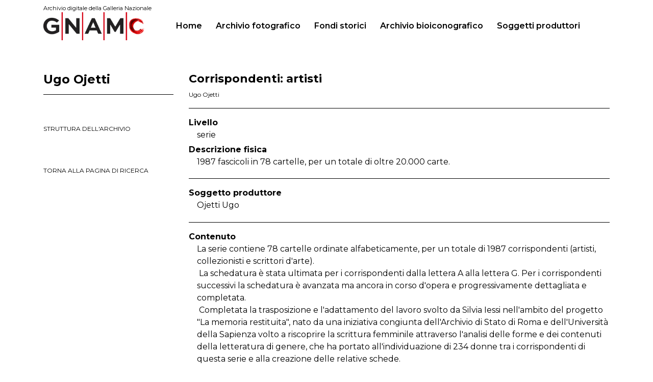

--- FILE ---
content_type: text/html;charset=utf-8
request_url: https://opac.lagallerianazionale.com/gnam-web/fondi;jsessionid=9E3F24F4561EA5869A46D70F03CBAE3C/detail/IT-GNAM-ST0010-000012/index.html
body_size: 35476
content:
<!DOCTYPE html>
<html lang="it">
	<head>
		<meta charset="utf-8">
<!-- Always force latest IE rendering engine (even in intranet) & Chrome Frame
Remove this if you use the .htaccess -->
<meta charset="utf-8">
<meta http-equiv="X-UA-Compatible" content="IE=edge">
<meta name="viewport" content="width=device-width, initial-scale=1">
<meta name="description" content="">
<meta name="author" content="">





<title> GNAM - Opac Galleria Nazionale di Arte Moderna</title>
<!-- CSS -->
<link href="/gnam-front/css/bootstrap.min.css" rel="stylesheet">
<link href="/gnam-front/css/regesta.css" rel="stylesheet">
<link href="/gnam-front/css/new-css-opac.css" rel="stylesheet">
<link href="/gnam-front/css/font-awesome.min.css" rel="stylesheet">
<link href="/gnam-front/css/jquery-ui-1.10.4.css" rel="stylesheet">
<link href="/gnam-front/view/dist/viewer.css" rel="stylesheet">

<link rel="preconnect" href="https://fonts.googleapis.com">
<link rel="preconnect" href="https://fonts.gstatic.com" crossorigin>
<link href="https://fonts.googleapis.com/css2?family=Montserrat:ital,wght@0,100..900;1,100..900&display=swap" rel="stylesheet">

<script src="/gnam-front/js/jquery-1.11.3.min.js"></script>
<script src="/gnam-front/js/jquery-ui-1.10.4.min.js"></script>
<script src="/gnam-front/js/jquery-ias.min.js" ></script>
<script src="/gnam-front/js/popper.min.js" ></script>
<script src="/gnam-front/js/bootstrap.min.js"></script>
<script src="/gnam-front/view/dist/viewer.js"></script>
<script src="/gnam-front/js/search.js"></script>
<script src="/gnam-front/js/jquery.mark.min.js"></script>
<script src="/gnam-front/js/highlight.js"></script>

 <script type="text/javascript">
	jQuery(document).ready(function() {
		//Clear della textearea se click on newsearch
		$("#newSearch").click(function() {
 			$("#myTextArea").text("");
 		});

 			
   var jsonVal = jQuery.parseJSON('{"jsonVal":{"startDate":"","endDate":"","fieldDate":"dataNormal","_perPage":20}}');
  var jsonMapArchive = jQuery.parseJSON("{\"xDamsHist\":\"Antonio Maraini\"}");
 
 var jsonMapExtraField = jQuery.parseJSON("{\"xDamsHist\":\"Antonio Maraini\"}");
   eval("jsonMapExtraField['*:*']='tutti i documenti'");
   jQuery.each(jsonVal.jsonVal, function(k, v) {
           if(k!='fieldDate' && k!='_perPage' && (v+"").indexOf("archiveName_string:")==-1 && (v+"").indexOf(" OR ")==-1 && k!='archiveName_' && k!='collanaName_text' && k!='attachmentMisc' && k!='alias_floorLook'){
                   if(jQuery.isArray(v)){
            		  	   jQuery.each(v, function(i, val) {
            		  	     var myValue="";
            		  	      try{
				              val =  val.replace(/"/g, '');
				             }catch(e){
				             
				             }
							
            		  	     if(jsonMapArchive[val]){
            		  	      	myValue = jsonMapArchive[val];
            		  	     }else{
            		  	    	myValue = val;
            		  	     }
            		  	     if(myValue==val){
            		  	     if(jsonMapExtraField[val]){
            		  	      	myValue = jsonMapExtraField[val];
            		  	     }else{
            		  	    	myValue = val;
            		  	     }
            		  	     }
            		  	     if(val!=""){
            		  	  
           			   	      $('#jsonVal').append("<a href=\"#none\" class=\"filtroAttivo removeJSonVal list-group-item list-group-item-action flex-column align-items-start\" name-field=\""+k+"\" data-val=\""+escape(val)+"\" alt=\" Rimuovi \" title=\" Rimuovi \"> <div class=\"d-flex w-100 justify-content-between\"><h5 class=\"mb-1\">  "+myValue+"  <i class=\"fa fa-times\" aria-hidden=\"true\"></i></h5></div> </a></li>");
            			   	  	
             			     	
            			   	  jQuery(true)
            			   	  //alert([test]);
            			   	 }
            		       });
        		   }else{
				            //alert("vvvv"+v)
				             try{
				              v =  v.replace(/"/g, '');
				             }catch(e){
				             
				             }
							
            		 	 	 var myValue="";
            		  	     if(jsonMapArchive[v]){
            		  	     	myValue = jsonMapArchive[v];
            		  	     }else{
            		  	    	myValue = v;
            		  	     }
            		  	     if(myValue==v){
                		  	     if(jsonMapExtraField[v]){
                		  	     	myValue = jsonMapExtraField[v];
                		  	     }else{
                		  	    	myValue = v;
                		  	     }	
            		  	     }
            			     if(v!=""){
            			       
            			     	$('#jsonVal').append("<a href=\"#none\" class=\" filtroAttivo removeJSonVal list-group-item list-group-item-action flex-column align-items-start\" name-field=\""+k+"\" data-val=\""+escape(v)+"\" alt=\" Rimuovi \" title=\" Rimuovi \"> <div class=\"d-flex w-100 justify-content-between\"><h5 class=\"mb-1\"> "+myValue+" <i class=\"fa fa-times\" aria-hidden=\"true\"></i> </h5></div> </a></li>");
             			     	
             			     }
        		   }
          }
	});
	
    $("[data-checked='true']").click(function() {
   //alert("dddd"+$(this).attr('data-val'));
   try{
 	var dataVal = unescape($(this).attr('data-extra'));
 	var nameField = unescape($(this).attr('id'));
		
	jQuery.each(jsonVal.jsonVal, function(k, v) {
      if(nameField==k){
		   
		   if(jQuery.isArray(v)){
		  	   jQuery.each(v, function(i, val) {
 					if(val==dataVal){
 						v.splice(i,1);
 					}
		       });
		   }else{
			   	delete jsonVal.jsonVal[nameField];
		   }
      }
	});
 	
	$('textarea[name="jsonVal"]').text(JSON.stringify(jsonVal));
	$('#form-'+nameField).remove();
	
	
	$(this).parent().remove();
	//if(confirm()){
	$('#freeForm').submit();
	//}
	
	}catch(e){}
	});
   
   $(".removeJSonVal").click(function() {
   
   try{
 	var dataVal = unescape($(this).attr('data-val'));
 	var nameField = unescape($(this).attr('name-field'));
		
	jQuery.each(jsonVal.jsonVal, function(k, v) {
      if(nameField==k){
		   if(jQuery.isArray(v)){
		  	   jQuery.each(v, function(i, val) {
		  	   		//console.debug(val+" - "+dataVal);
 					if(val==dataVal){
 						v.splice(i,1);
 					}
 					if(val==('"'+dataVal+'"')){
 						v.splice(i,1);
 					}
		       });
		   }else{
			   	delete jsonVal.jsonVal[nameField];
		   }
      }
	});
 	
	$('textarea[name="jsonVal"]').text(JSON.stringify(jsonVal));
	//alert(JSON.stringify(jsonVal));
	$(this).parent().remove();
	//if(confirm()){
	$('#freeForm').submit();
	//}
	
	}catch(e){}
	});
	
	
   $(".ordinaPer").click(function() {
   	   	   		

	$('#freeForm').append('<input type="hidden" name="orderBy" value="'+$(this).attr("data-sort")+'"/>');
	$('#freeForm').append('<input type="hidden" name="orderType" value="desc"/>');
	//$('#freeForm').append('<input type="hidden" name="archiveName" value=""/>');
    $('#freeForm').submit();
   });
    
   
    	   jQuery("a[data-sort='$queryBean.orderBy'] > img").attr('src','/gnam-front/img/icon-bluearrowUp.png')
	   jQuery("a[data-sort='$queryBean.orderBy']").addClass('orderOn');
   	   	
$("input[name='startDate'],input[name='endDate']").keydown(function(event) {
 if ( event.keyCode == 46 || event.keyCode == 8 || event.keyCode == 9 || event.keyCode == 27 || event.keyCode == 13 || 
      (event.keyCode == 65 && event.ctrlKey === true) || 
      (event.keyCode >= 35 && event.keyCode <= 39)) {
             return;
 } else {
        if (event.shiftKey || (event.keyCode < 48 || event.keyCode > 57) && (event.keyCode < 96 || event.keyCode > 105 )) {
             if(event.keyCode!=55){
           		 event.preventDefault(); 
             }
        }
    }
});
try{
$("a").click(function() {
	if($(this).attr('href')!=undefined){
 	if($(this).attr('href').indexOf('detail')!=-1 || $(this).attr('href').indexOf('tree')!=-1 && ('textarea[name="jsonVal"]').val().indexOf('undefined')==-1){
 		 $(this).attr('href', function(i, h) {
			     return h + (h.indexOf('?') != -1 ? "&jsonVal="+$('textarea[name="jsonVal"]').val() : "?jsonVal="+$('textarea[name="jsonVal"]').val());
   		 });
	}	
	}
});
}catch(e){

}

try{
$(".viewValSplit").click(function() {
 	$(this).attr('href', function(i, h) {
		var addPar = "";
		 			addPar = "&startPage=0";
			 	return h + (h.indexOf('?') != -1 ? "&jsonVal="+$('textarea[name="jsonVal"]').val()+addPar : "?jsonVal="+$('textarea[name="jsonVal"]').val()+addPar);
	});
});
}catch(e){

}



$(".advancedSearch").click(function(){
	var clickVar = $(this);
	clickVar.addClass('topAvanzataBgr');
	$(this).next(".intBoxAvanzata").slideToggle('slow', function() {
	if($(this).is(":hidden")){
		clickVar.removeClass('topAvanzataBgr');
	}
  	});
});


 		//Filtri
 		jQuery(".filterValue").click(function() {
			if($(this).attr('id')=="archiveName_string" || $(this).attr('id')=="collanaName"){
					$('#freeForm').append("<textarea name="+$(this).attr('id')+" style=\"display:none;\">"+$(this).attr('data-extra')+"</textarea>");
			}else if($(this).attr('data-extra')!="" && $(this).attr('data-extra')!=undefined){
				//	alert("aaa: "+$(this).attr('data-extra'));
				    $("textarea[name='"+$(this).attr('id')+"']").remove();
			 		$('#freeForm').append("<textarea name="+$(this).attr('id')+" style=\"display:none;visibility:hidden;\">"+$(this).attr('data-extra')+"</textarea>");
			}else{
					$('#freeForm').append("<textarea name="+$(this).attr('id')+" style=\"display:none;\">\""+$(this).clone().children().remove().end().text()+"\"</textarea>");
			}
			var idActiveFilter="form-"+$(this).attr('id');
			var myActiveFilter = "<input type=\"hidden\" name=\"activeFilter\" id=\""+idActiveFilter+"\" value=\""+$(this).attr('id')+"\">";
				//console.debug(jQuery('#'+idActiveFilter).length);
				if(jQuery('#'+idActiveFilter).length!=1){
					$('#freeForm').append(myActiveFilter);
				}

			    //alert($('#freeForm').html());
				//$("#freeForm :input[value!='']").remove()
				 $('#freeForm').submit();
			});

 		//Submit onclick sull icona lente di ingrandimento
        jQuery(".glyphicon.glyphicon-search").click(function() {
        	$('#freeForm').submit();
        });

 		//Carica altri filtri
		jQuery(".otherKey").click(function() {
			var myValSpan = jQuery(this).text();
			if(myValSpan.indexOf('carica')!=-1){

				jQuery(this).parent("li").nextAll("li").removeClass('hidden');
				jQuery(this).html(jQuery(this).html().replace("carica altri","nascondi"));
			}else{
				jQuery(this).parent("li").nextAll("li").addClass('hidden');
				jQuery(this).html(jQuery(this).html().replace("nascondi","carica altri"));
			}
 		});



		//IT - EN
        jQuery(".toIT").click(function(){
        	var url = window.location.href;
        	window.location.href = updateURLParameter(url,"lang","it")
        })
        jQuery(".toEN").click(function(){
        	var url = window.location.href;
        	window.location.href = updateURLParameter(url,"lang","en")
        })
       	if(window.location.href.indexOf("detail") > -1){
			var optionsView = {movable:true};
			var viewer = new Viewer(document.getElementById('viewer'), optionsView);
		}
        var ias = jQuery.ias({
		  container:  '.list-esito',
		  item:       '.list-group-archivi',
		  pagination: '.pagination',
		  next:       '.nextPag'
		});


		// Add a loader image which is displayed during loading
		ias.extension(new IASSpinnerExtension());

		// Add a link after page 2 which has to be clicked to load the next page
		ias.extension(new IASTriggerExtension({text: 'Carica pi&ugrave; elementi',offset: 2}));

		// Add a text when there are no more pages left to load
		ias.extension(new IASNoneLeftExtension({text: "You reached the end"}));



	}); //Chiudo document Ready

	//Funzione IT-EN
 	function updateURLParameter(url, param, paramVal)
 	{
 	    var TheAnchor = null;
 	    var newAdditionalURL = "";
 	    var tempArray = url.split("?");
 	    var baseURL = tempArray[0];
 	    var additionalURL = tempArray[1];
 	    var temp = "";

 	    if (additionalURL)
 	    {
 	        var tmpAnchor = additionalURL.split("#");
 	        var TheParams = tmpAnchor[0];
 	            TheAnchor = tmpAnchor[1];
 	        if(TheAnchor)
 	            additionalURL = TheParams;

 	        tempArray = additionalURL.split("&");

 	        for (i=0; i<tempArray.length; i++)
 	        {
 	            if(tempArray[i].split('=')[0] != param)
 	            {
 	                newAdditionalURL += temp + tempArray[i];
 	                temp = "&";
 	            }
 	        }
 	    }
 	    else
 	    {
 	        var tmpAnchor = baseURL.split("#");
 	        var TheParams = tmpAnchor[0];
 	            TheAnchor  = tmpAnchor[1];

 	        if(TheParams)
 	            baseURL = TheParams;
 	    }

 	    if(TheAnchor)
 	        paramVal += "#" + TheAnchor;

 	    var rows_txt = temp + "" + param + "=" + paramVal;
 	    return baseURL + "?" + newAdditionalURL + rows_txt;
 	}

 function createCookie(name, value, days) {
    var expires;

    if (days) {
        var date = new Date();
        date.setTime(date.getTime() + (days * 24 * 60 * 60 * 1000));
        expires = "; expires=" + date.toGMTString();
    } else {
        expires = "";
    }
    document.cookie = encodeURIComponent(name) + "=" + encodeURIComponent(value) + expires + "; path=/";
}

function readCookie(name) {
    var nameEQ = encodeURIComponent(name) + "=";
    var ca = document.cookie.split(';');
    for (var i = 0; i < ca.length; i++) {
        var c = ca[i];
        while (c.charAt(0) === ' ') c = c.substring(1, c.length);
        if (c.indexOf(nameEQ) === 0) return decodeURIComponent(c.substring(nameEQ.length, c.length));
    }
    return null;
}

function eraseCookie(name) {
    createCookie(name, "", -1);
}

function eraseSearchCookies() {
    createCookie(name, "", -1);
	$.each(document.cookie.split(/; */), function()  {
          var splitCookie = this.split('=');
		  if(splitCookie[0].indexOf('back_')!=-1)
		 	 createCookie(splitCookie[0], "", -1);
        });
}

function printSearchCookies(){
 		$('.container').append('<form role="form" class="mBottom30" action="'+readCookie('back_url')+'" id="freeForm" style="display:none;"/>');
        $.each(document.cookie.split(/; */), function()  {
          var splitCookie = this.split('=');
		  if(splitCookie[0].indexOf('back_')!=-1 && splitCookie[0]!='back_url'){
			$('#freeForm').append('<textarea name="'+splitCookie[0].replace(/back_/g, '')+'">'+unescape(splitCookie[1])+'</textarea>');
		  //	console.log(splitCookie[0]+'='+splitCookie[1])
		  }

        });
}

 </script>
 	</head>
	<body>
		
		<nav class="navbar navbar-expand-lg navbar-dark bg-dark nav-menu">

	<div class="container">
		<!--a class="navbar-brand">
            <h1>Archivio digitale<br> della Galleria Nazionale</h1>
        </a-->
		<a class="navbar-brand" href="https://gnamc.cultura.gov.it/" target="_blank" ><span>Archivio digitale della Galleria Nazionale</span><img src="/gnam-front/img/new-style/logo-gnam.png" width="200"></a>
		<button class="navbar-toggler" type="button" data-toggle="collapse" data-target="#navbarNav" aria-controls="navbarNav" aria-expanded="false" aria-label="Toggle navigation">
			<span class="navbar-toggler-icon-custom"></span>
		</button>
		<div class="collapse navbar-collapse" id="navbarNav">
			<ul class="navbar-nav nav-pills">
												<li class="nav-item ">
					<a class="nav-link" href="/gnam-web/;jsessionid=147F3B2AD2B0748FDD548033E6D6A253">Home <span class="sr-only">(current)</span></a>
				</li>
				<li class="nav-item ">
					<a class="nav-link" href="/gnam-web/fotografico;jsessionid=147F3B2AD2B0748FDD548033E6D6A253">Archivio fotografico</a>
				</li>
				<li class="nav-item active">
					<a class="nav-link" href="/gnam-web/fondi;jsessionid=147F3B2AD2B0748FDD548033E6D6A253">Fondi storici</a>
				</li>
				<li class="nav-item ">
					<a class="nav-link" href="/gnam-web/bio;jsessionid=147F3B2AD2B0748FDD548033E6D6A253">Archivio bioiconografico</a>
				</li>
				<li class="nav-item ">
					<a class="nav-link" href="/gnam-web/soggetti;jsessionid=147F3B2AD2B0748FDD548033E6D6A253">Soggetti produttori</a>
				</li>
			</ul>
		</div>

	</div>

</nav>


		
<div class="container">
	<div class="row">
		

<div class="col-md-3 col-xs-12">
	<hr class="spacer2rem-top">
	<h4>Ugo Ojetti </h4>
	<hr>
	<small class="number">&nbsp;</small>
			<a href="/gnam-web/fondi;jsessionid=147F3B2AD2B0748FDD548033E6D6A253/tree/IT-GNAM-ST0010-000011/IT-GNAM-ST0010-000012" class="link-struttura">struttura dell'archivio</a>
		
			<a href="/gnam-web/fondi;jsessionid=147F3B2AD2B0748FDD548033E6D6A253" class="link-back">torna alla pagina di ricerca</a>
		<div class="d-flex justify-content-end pagination pag-sidebar">
			<div class="mr-auto p-2"></div>
		
			<div class="p-2"></div>
		</div>
</div>
							<!--ITEM FONDS -->
		<main class="col-md-9 col-xs-12">
			<hr class="spacer2rem-top">
			<h6 class="titolo-scheda">
							Corrispondenti: artisti
						</h6>

							<ol class="breadcrumb">

									<li class="breadcrumb-item"><a href="/gnam-web/fondi;jsessionid=147F3B2AD2B0748FDD548033E6D6A253/detail/IT-GNAM-ST0010-000011/index.html">Ugo Ojetti</a></li>
								</ol>
			

			<ul class="wrap-dati-scheda">
						            		           						           			        

									<li class="label-scheda">Livello</li>
					<li class="campo-scheda">serie</li>
																	<li class="label-scheda">Descrizione fisica</li>
					<li class="campo-scheda">1987 fascicoli in 78 cartelle, per un totale di oltre 20.000 carte.</li>
							</ul>

			<ul class="wrap-dati-scheda">
													<li class="label-scheda">Soggetto produttore</li>
					<li class="campo-scheda">
												Ojetti Ugo
																						</li>
																			</ul>

			<ul class="wrap-dati-scheda">
									<li class="label-scheda">Contenuto</li>
										<li class="campo-scheda">La serie contiene 78 cartelle ordinate alfabeticamente, per un totale di 1987 corrispondenti (artisti, collezionisti e scrittori d'arte).<br>
&nbspLa schedatura è stata ultimata per i corrispondenti dalla lettera A alla lettera G. Per i corrispondenti successivi la schedatura è avanzata ma ancora in corso d'opera e progressivamente dettagliata e completata.<br>
&nbspCompletata la trasposizione e l'adattamento del lavoro svolto da Silvia Iessi nell'ambito del progetto "La memoria restituita", nato da una iniziativa congiunta dell'Archivio di Stato di Roma e dell'Università della Sapienza volto a riscoprire la scrittura femminile attraverso l'analisi delle forme e dei contenuti della letteratura di genere, che ha portato all'individuazione di 234 donne tra i corrispondenti di questa serie e alla creazione delle relative schede.<br>
&nbspSi segnala inoltre che gli asterischi indicano gli artisti presenti con le loro opere nella collezione della Galleria nazionale d'arte moderna; sono segnalati eventuali riferimenti a queste opere.<br>
</li>
																	<li class="label-scheda">Strumenti archivistici</li>
					<li class="campo-scheda">Schedatura informatizzata (sw Gea) a cura di Maria Paola Lupo, Guendalina Guadagno, Annamaria Barbaro e Clementina Conte.La base dati verrà aggiornata periodicamente per la sezione H - Z.</li>
											</ul>


			<!-- CONTROLACCESS -->
			<ul class="wrap-dati-scheda">
									<li class="label-scheda">Persone</li>
					<li class="campo-scheda">
													
<a href="/gnam-web/fondi;jsessionid=147F3B2AD2B0748FDD548033E6D6A253/search/result.html?persone_autocomplete=&quot;Lupo Maria Paola&quot;">Lupo Maria Paola</a>															<br>
																				
<a href="/gnam-web/fondi;jsessionid=147F3B2AD2B0748FDD548033E6D6A253/search/result.html?persone_autocomplete=&quot;Guadagno Guendalina&quot;">Guadagno Guendalina</a>															<br>
																				
<a href="/gnam-web/fondi;jsessionid=147F3B2AD2B0748FDD548033E6D6A253/search/result.html?persone_autocomplete=&quot;Barbaro Annamaria&quot;">Barbaro Annamaria</a>															<br>
																				
<a href="/gnam-web/fondi;jsessionid=147F3B2AD2B0748FDD548033E6D6A253/search/result.html?persone_autocomplete=&quot;Conte Clementina&quot;">Conte Clementina</a>															<br>
																				
<a href="/gnam-web/fondi;jsessionid=147F3B2AD2B0748FDD548033E6D6A253/search/result.html?persone_autocomplete=&quot;Gobba Ojetti Fernanda&quot;">Gobba Ojetti Fernanda</a>																	</li>
				
				
							</ul>
										<ul class="wrap-dati-scheda">
					<li class="label-scheda">Allegati</li>
					<li class="campo-scheda">
													<a href="/gnam-web/;jsessionid=147F3B2AD2B0748FDD548033E6D6A253dm_0/GNAM/gnamSt010/allegati//IT/GNAM/ST0010/000012/IT.GNAM.ST0010.000012.0004.pdf">Elenco corrispondenti donne  <i class="fa fa-file-pdf-o" aria-hidden="true"></i></a>
																		</li>
				</ul>
			
			<!-- VIDEO EMBED -->

<!-- VIDEO LINK ESTERNO -->
		</main>

		
		<!-- chiudo content page .col-9 -->
	</div>
</div>


<script>
	jQuery( ".wrap-dati-scheda" ).each(function( index ) {
		 if($( this ).text().trim() == ''){
		 	$(this).remove();
		 }
	});
</script>

		
		<div class="wrapper text-white" id="wrapper-footer">
    <footer class="site-footer" id="colophon" role="contentinfo">
        <div class="top-footer-section">
            <div class="container">
                <div class="row top-footer-row row-gap-5">
                    <div class="col-md-6 col-lg-3 footer-logo">
                        <img src="/gnam-front/img/new-style/logo-white-png.webp" alt="Logo">
                        <a href="https://cultura.gov.it/" target="_blank" rel="noopener noreferrer" class="ministero-logo mt-4 pt-3 d-block">
                            <img src="/gnam-front/img/new-style/mic-white.svg" alt="Ministero della Cultura">
                        </a>
                    </div>
                    <div class="col-md-6 col-lg-3 col-footer-main-info">
                        <div class="footer-main-info">
                            <div class="footer-main-info-intro">
                                <h2 class="h6">Galleria Nazionale d'Arte Moderna e Contemporanea</h2>
                                <p>Viale delle Belle Arti 131 - 00197 Roma</p>
                            </div>
                            <div class="footer-main-info-contacts">
                                <h3 class="h6">Per informazioni</h3>
                                <span><a href="tel:+3906322981" target="">+39 06 322981</a></span>
                                <span><a href="mailto:gan-amc@cultura.gov.it" target="">gan-amc@cultura.gov.it</a></span>
                            </div>
                            <div class="footer-main-info-tickets">
                                <a href="https://www.ticketone.it/eventseries/la-galleria-nazionale-2890614/?affiliate=T2C" class="btn btn-outline-light nav-item tikets-item" target="_blank">Biglietti</a>
                            </div>
                            <div class="">
                                <div class="social-links">
                                    <a href="https://www.instagram.com/lagallerianazionale/" class="social-link" target="_blank" rel="noopener noreferrer"><svg xmlns="http://www.w3.org/2000/svg" height="22" width="20" viewBox="0 0 448 512"><!--!Font Awesome Free 6.7.2 by @fontawesome - https://fontawesome.com License - https://fontawesome.com/license/free Copyright 2025 Fonticons, Inc.--><path fill="#ffffff" d="M224.1 141c-63.6 0-114.9 51.3-114.9 114.9s51.3 114.9 114.9 114.9S339 319.5 339 255.9 287.7 141 224.1 141zm0 189.6c-41.1 0-74.7-33.5-74.7-74.7s33.5-74.7 74.7-74.7 74.7 33.5 74.7 74.7-33.6 74.7-74.7 74.7zm146.4-194.3c0 14.9-12 26.8-26.8 26.8-14.9 0-26.8-12-26.8-26.8s12-26.8 26.8-26.8 26.8 12 26.8 26.8zm76.1 27.2c-1.7-35.9-9.9-67.7-36.2-93.9-26.2-26.2-58-34.4-93.9-36.2-37-2.1-147.9-2.1-184.9 0-35.8 1.7-67.6 9.9-93.9 36.1s-34.4 58-36.2 93.9c-2.1 37-2.1 147.9 0 184.9 1.7 35.9 9.9 67.7 36.2 93.9s58 34.4 93.9 36.2c37 2.1 147.9 2.1 184.9 0 35.9-1.7 67.7-9.9 93.9-36.2 26.2-26.2 34.4-58 36.2-93.9 2.1-37 2.1-147.8 0-184.8zM398.8 388c-7.8 19.6-22.9 34.7-42.6 42.6-29.5 11.7-99.5 9-132.1 9s-102.7 2.6-132.1-9c-19.6-7.8-34.7-22.9-42.6-42.6-11.7-29.5-9-99.5-9-132.1s-2.6-102.7 9-132.1c7.8-19.6 22.9-34.7 42.6-42.6 29.5-11.7 99.5-9 132.1-9s102.7-2.6 132.1 9c19.6 7.8 34.7 22.9 42.6 42.6 11.7 29.5 9 99.5 9 132.1s2.7 102.7-9 132.1z"/></svg></a>
                                    <a href="https://twitter.com/LAGNroma" class="social-link" target="_blank" rel="noopener noreferrer"><svg xmlns="http://www.w3.org/2000/svg" height="22" width="22" viewBox="0 0 512 512"><!--!Font Awesome Free 6.7.2 by @fontawesome - https://fontawesome.com License - https://fontawesome.com/license/free Copyright 2025 Fonticons, Inc.--><path fill="#ffffff" d="M389.2 48h70.6L305.6 224.2 487 464H345L233.7 318.6 106.5 464H35.8L200.7 275.5 26.8 48H172.4L272.9 180.9 389.2 48zM364.4 421.8h39.1L151.1 88h-42L364.4 421.8z"/></svg></a>
                                    <a href="https://www.facebook.com/LAGNroma/" class="social-link" target="_blank" rel="noopener noreferrer"><svg xmlns="http://www.w3.org/2000/svg" height="20" width="13" viewBox="0 0 320 512"><!--!Font Awesome Free 6.7.2 by @fontawesome - https://fontawesome.com License - https://fontawesome.com/license/free Copyright 2025 Fonticons, Inc.--><path fill="#ffffff" d="M80 299.3V512H196V299.3h86.5l18-97.8H196V166.9c0-51.7 20.3-71.5 72.7-71.5c16.3 0 29.4 .4 37 1.2V7.9C291.4 4 256.4 0 236.2 0C129.3 0 80 50.5 80 159.4v42.1H14v97.8H80z"/></svg></a>
                                </div>
                            </div>
                        </div>
                    </div>
                    <div class="col-lg-6">
                        <div class="footer-main-menu-container">
                            <div class="d-none d-sm-block">
                                <nav class="menu-footer-container" aria-label="Navigazione footer">
                                    <ul id="footer-1-menu" class="">
                                        <li itemscope="itemscope" itemtype="https://www.schema.org/SiteNavigationElement" class="menu-item menu-item-type-post_type menu-item-object-page menu-item-944 nav-item"><a title="Museo" href="https://gnamc.cultura.gov.it/museo/" class="nav-link">Museo</a></li>
                                        <li itemscope="itemscope" itemtype="https://www.schema.org/SiteNavigationElement" class="menu-item menu-item-type-post_type menu-item-object-page menu-item-2521 nav-item"><a title="Centro Studi" target="_blank" href="https://gnamc.cultura.gov.it/centro-studi/" class="nav-link">Centro Studi</a></li>
                                        <li itemscope="itemscope" itemtype="https://www.schema.org/SiteNavigationElement" class="menu-item menu-item-type-post_type menu-item-object-page menu-item-2519 nav-item"><a title="Centro Restauro" target="_blank" href="https://gnamc.cultura.gov.it/restauro/" class="nav-link">Centro Restauro</a></li>
                                        <li itemscope="itemscope" itemtype="https://www.schema.org/SiteNavigationElement" class="menu-item menu-item-type-post_type_archive menu-item-object-press menu-item-1176 nav-item"><a title="Press" target="_blank" href="https://gnamc.cultura.gov.it/press/" class="nav-link">Press</a></li>
                                    </ul>
                                </nav>
                            </div>
                            <div class="inner-footer-navs">
                                <nav class="menu-footer-2-container" aria-label="Navigazione footer 2">
                                    <ul id="footer-2-menu" class="">
                                        <li itemscope="itemscope" itemtype="https://www.schema.org/SiteNavigationElement" id="menu-item-2802" class="menu-item menu-item-type-post_type menu-item-object-page menu-item-2802 nav-item"><a title="Informazioni per la visita" target="_blank" href="https://gnamc.cultura.gov.it/informazioni-per-la-visita/" class="nav-link">Informazioni per la visita</a></li>
                                        <li itemscope="itemscope" itemtype="https://www.schema.org/SiteNavigationElement" id="menu-item-947" class="menu-item menu-item-type-post_type menu-item-object-page menu-item-947 nav-item"><a title="Cosa accade" target="_blank" href="https://gnamc.cultura.gov.it/cosa-accade/" class="nav-link">Cosa accade</a></li>
                                        <li itemscope="itemscope" itemtype="https://www.schema.org/SiteNavigationElement" id="menu-item-949" class="menu-item menu-item-type-post_type menu-item-object-page menu-item-949 nav-item"><a title="Collezione" target="_blank" href="https://gnamc.cultura.gov.it/la-collezione/" class="nav-link">Collezione</a></li>

                                    </ul>
                                </nav>
                                <nav class="menu-footer-3-container" aria-label="Navigazione footer 3">
                                    <ul id="footer-3-menu" class="">
                                        <li itemscope="itemscope" itemtype="https://www.schema.org/SiteNavigationElement" id="menu-item-1710" class="menu-item menu-item-type-post_type menu-item-object-page menu-item-1710 nav-item"><a title="Chi Siamo" target="_blank" href="https://gnamc.cultura.gov.it/chi-siamo/" class="nav-link">Chi Siamo</a></li>
                                        <li itemscope="itemscope" itemtype="https://www.schema.org/SiteNavigationElement" id="menu-item-1105" class="menu-item menu-item-type-post_type menu-item-object-page menu-item-1105 nav-item"><a title="Contatti" target="_blank" href="https://gnamc.cultura.gov.it/contatti/" class="nav-link">Contatti</a></li>
                                        <li itemscope="itemscope" itemtype="https://www.schema.org/SiteNavigationElement" id="menu-item-2803" class="menu-item menu-item-type-custom menu-item-object-custom menu-item-2803 nav-item"><a title="Archivio digitale" rel="noopener noreferrer" href="https://opac.lagallerianazionale.com/gnam-web/" class="nav-link">Archivio digitale</a></li>
                                    </ul>
                                </nav>
                            </div>
                        </div>
                    </div>
                </div>
                <div class="row bottom-footer-row">
                    <div class="col-md-12">
                        <div class="footer-bottom-info my-0 my-sm-5">
                            <div class="footer-sponsor">
                                <p class="mb-4 mb-sm-3 fw-light small">La GNAMC desidera ringraziare i suoi partner principali</p>
                                <div class="sponsor-info">
                                    <a href="https://www.autostrade.it/it/home" target="_blank" rel="noopener noreferrer"><img src="/gnam-front/img/new-style/Autostrade_MarchioLogo_BIANCO_RGB-scaled.webp" alt="Sponsor"></a>
                                    <a href="https://www.intesasanpaolo.com/" target="_blank" rel="noopener noreferrer"><img src="/gnam-front/img/new-style/INTESA_SANPAOLO_WHITE.webp" alt="Sponsor"></a>
                                    <a href="https://www.bancaifis.it/" target="_blank" rel="noopener noreferrer"><img src="/gnam-front/img/new-style/banca_ifis.webp" alt="Sponsor"></a>
                                    <a href="https://www.enel.it/" target="_blank" rel="noopener noreferrer"><img src="/gnam-front/img/new-style/Enel-Large-Bianco-Sfumature.webp" alt="Sponsor"></a>
                                    <a href="https://www.groupmaire.com/it/" target="_blank" rel="noopener noreferrer"><img src="/gnam-front/img/new-style/Maire-logo.webp" alt="Sponsor"></a>
                                </div>
                            </div>

                        </div>
                    </div>
                </div>
            </div>
        </div>
        <div class="subfooter-section">
            <div class="container">
                <div class="row subfooter-row">
                    <div class="col-md-12">
                        <div class="subfooter">
                            <span class="copyright">Â© 2025 Galleria Nazionale d'Arte Moderna e Contemporanea.Tutti i diritti sono riservati</span>
                            <nav class="menu-subooter-container" aria-label="Navigazione subfooter">
                                <ul id="subfooter-menu" class="">
                                    <li itemscope="itemscope" itemtype="https://www.schema.org/SiteNavigationElement" id="menu-item-1311" class="menu-item menu-item-type-post_type menu-item-object-page menu-item-1311 nav-item"><a title="Amministrazione trasparente" target="_blank" href="https://gnamc.cultura.gov.it/amministrazione-trasparente/" class="nav-link">Amministrazione trasparente</a></li>
                                    <li itemscope="itemscope" itemtype="https://www.schema.org/SiteNavigationElement" id="menu-item-2701" class="menu-item menu-item-type-post_type menu-item-object-page menu-item-2701 nav-item"><a title="Carta dei servizi" target="_blank" href="https://gnamc.cultura.gov.it/carta-dei-servizi/" class="nav-link">Carta dei servizi</a></li>
                                    <li itemscope="itemscope" itemtype="https://www.schema.org/SiteNavigationElement" id="menu-item-2782" class="menu-item menu-item-type-post_type menu-item-object-page menu-item-2782 nav-item"><a title="Note legali" target="_blank" href="https://gnamc.cultura.gov.it/note-legali/" class="nav-link">Note legali</a></li>
                                    <li itemscope="itemscope" itemtype="https://www.schema.org/SiteNavigationElement" id="menu-item-2781" class="menu-item menu-item-type-post_type menu-item-object-page menu-item-privacy-policy menu-item-2781 nav-item"><a title="Privacy" target="_blank" href="https://gnamc.cultura.gov.it/privacy-policy/" class="nav-link">Privacy</a></li>
                                    <li itemscope="itemscope" itemtype="https://www.schema.org/SiteNavigationElement" id="menu-item-2784" class="menu-item menu-item-type-post_type menu-item-object-page menu-item-2784 nav-item"><a title="Cookies" target="_blank" href="https://gnamc.cultura.gov.it/cookie-policy/" class="nav-link">Cookies</a></li>
                                    <li itemscope="itemscope" itemtype="https://www.schema.org/SiteNavigationElement" id="menu-item-74" class="menu-item menu-item-type-custom menu-item-object-custom menu-item-74 nav-item"><a title="Credits" target="_blank" href="https://www.amarantoweb.com/" class="nav-link">Credits</a></li>
                                </ul>
                            </nav>
                        </div>
                    </div>
                </div>
            </div>
        </div>
    </footer>
</div>

<!-- JS -->


<!-- Global site tag (gtag.js) - Google Analytics -->
<script async src="https://www.googletagmanager.com/gtag/js?id=UA-114337299-1"></script>
<script>
    window.dataLayer = window.dataLayer || [];
    function gtag(){dataLayer.push(arguments);}
    gtag('js', new Date());

    gtag('config', 'UA-114337299-1');
</script>
		<!-- Global Site Tag (gtag.js) - Google Analytics -->
		<script async src="https://www.googletagmanager.com/gtag/js?id=UA-76306834-2"></script>
		<script>
		  window.dataLayer = window.dataLayer || [];
		  function gtag(){dataLayer.push(arguments);}
		  gtag('js', new Date());
		
		  gtag('config', 'UA-76306834-2');
		</script>
	</body>
</html>